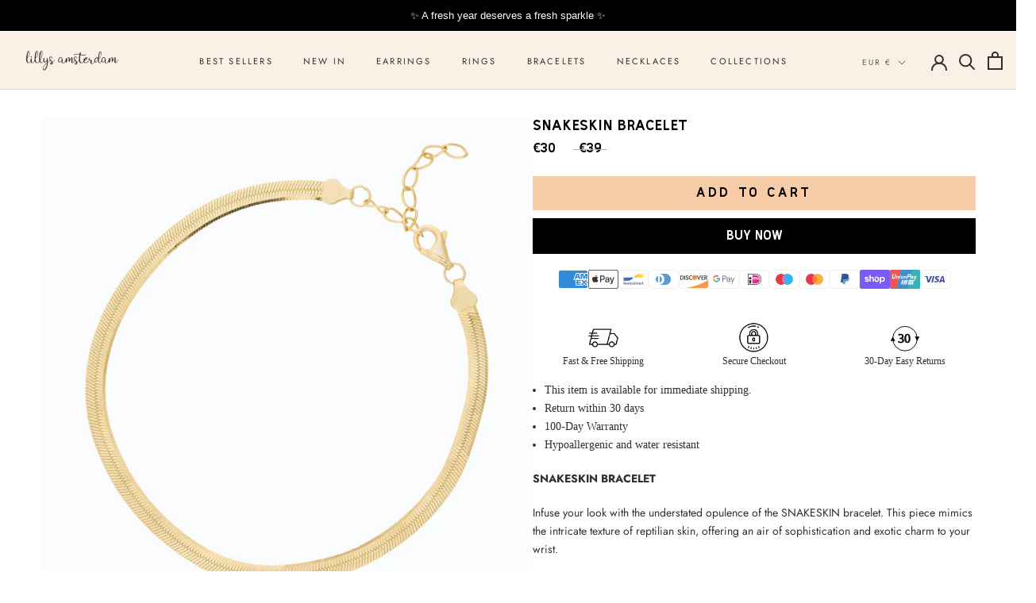

--- FILE ---
content_type: image/svg+xml
request_url: https://lillysamsterdam.com/cdn/shop/files/30days_icon03.svg?v=1751690745
body_size: -445
content:
<svg xml:space="preserve" style="enable-background:new 0 0 64.31 63.49;" viewBox="0 0 64.31 63.49" y="0px" x="0px" xmlns:xlink="http://www.w3.org/1999/xlink" xmlns="http://www.w3.org/2000/svg" id="Layer_1" version="1.1">
<style type="text/css">
	.st0{fill:none;}
	.st1{fill:#010202;}
	.st2{fill:#FFFFFF;}
	.st3{fill:none;stroke:#010202;stroke-width:1.5;}
	.st4{fill:none;stroke:#010202;}
	.st5{fill:none;stroke:#0A0C0C;stroke-width:1.5;stroke-miterlimit:10;}
	.st6{fill:none;stroke:#010202;stroke-width:1.5;stroke-miterlimit:10;}
	.st7{font-family:'SimvoniRegular';}
	.st8{font-size:26.2215px;}
	.st9{fill:none;stroke:#0B0C0C;stroke-width:1.5;stroke-miterlimit:10;}
</style>
<g transform="translate(0.02)" id="Group_154">
	<g transform="translate(4.98)" id="Ellipse_20">
		<circle r="25.43" cy="33.34" cx="27.08" class="st0"></circle>
		<circle r="24.83" cy="33.34" cx="27.08" class="st3"></circle>
	</g>
	<path d="M56.69,38.11l-4.77-8.74h9.54L56.69,38.11z" class="st1" id="Polygon_18"></path>
	<path d="M7.42,29.37l4.77,8.74H2.66L7.42,29.37z" class="st1" id="Polygon_19"></path>
	<text class="st1 st7 st8" transform="matrix(1 0 0 1 17.3732 42.4801)">30</text>
	<text class="st4 st7 st8" transform="matrix(1 0 0 1 17.3732 42.4801)">30</text>
</g>
</svg>


--- FILE ---
content_type: text/javascript
request_url: https://lillysamsterdam.com/cdn/shop/t/39/assets/custom.js?v=183944157590872491501762808959
body_size: -726
content:
//# sourceMappingURL=/cdn/shop/t/39/assets/custom.js.map?v=183944157590872491501762808959


--- FILE ---
content_type: image/svg+xml
request_url: https://lillysamsterdam.com/cdn/shop/files/5stars_icon_7abd4ff7-a188-47cb-9cc3-9d97cf7e6fc3.svg?v=1751690746
body_size: -549
content:
<svg xml:space="preserve" style="enable-background:new 0 0 64.31 63.49;" viewBox="0 0 64.31 63.49" y="0px" x="0px" xmlns:xlink="http://www.w3.org/1999/xlink" xmlns="http://www.w3.org/2000/svg" id="Layer_1" version="1.1">
<style type="text/css">
	.st0{fill:none;}
	.st1{fill:#010202;}
	.st2{fill:#FFFFFF;}
	.st3{fill:none;stroke:#010202;stroke-width:1.5;}
	.st4{fill:none;stroke:#010202;}
	.st5{fill:none;stroke:#0A0C0C;stroke-width:1.5;stroke-miterlimit:10;}
	.st6{fill:none;stroke:#010202;stroke-width:1.5;stroke-miterlimit:10;}
	.st7{fill:none;stroke:#0B0C0C;stroke-width:1.5;stroke-miterlimit:10;}
</style>
<g transform="translate(1.62 1.694)" id="Group_155">
	<path d="M17.19,18.69l2.54-5.36l2.71,5.28l5.88,0.76l-4.18,4.2l1.09,5.83l-5.29-2.68l-5.2,2.84l0.91-5.86
		l-4.31-4.07L17.19,18.69z" class="st7" id="Path_25"></path>
	<path d="M38.11,18.69l2.54-5.36l2.71,5.28l5.88,0.76l-4.18,4.2l1.09,5.83l-5.29-2.68l-5.2,2.84l0.91-5.86
		l-4.31-4.07L38.11,18.69z" class="st7" id="Path_26"></path>
	<path d="M27.9,38.01l2.54-5.36l2.71,5.28l5.88,0.76l-4.18,4.2l1.09,5.83l-5.29-2.68l-5.2,2.84l0.92-5.86
		l-4.31-4.07L27.9,38.01z" class="st7" id="Path_27"></path>
	<path d="M6.64,38.01l2.54-5.36l2.71,5.28l5.88,0.76l-4.18,4.21l1.09,5.83l-5.29-2.68l-5.2,2.84l0.91-5.86
		l-4.31-4.07L6.64,38.01z" class="st7" id="Path_28"></path>
	<path d="M48.83,38.01l2.54-5.36l2.71,5.28l5.88,0.76l-4.18,4.21l1.09,5.83l-5.29-2.68l-5.2,2.84
		l0.91-5.86l-4.31-4.07L48.83,38.01z" class="st7" id="Path_29"></path>
</g>
</svg>


--- FILE ---
content_type: image/svg+xml
request_url: https://lillysamsterdam.com/cdn/shop/files/Ethicaly_icon02.svg?v=1751691135
body_size: -63
content:
<svg xml:space="preserve" style="enable-background:new 0 0 64.31 63.49;" viewBox="0 0 64.31 63.49" y="0px" x="0px" xmlns:xlink="http://www.w3.org/1999/xlink" xmlns="http://www.w3.org/2000/svg" id="Layer_1" version="1.1">
<style type="text/css">
	.st0{fill:none;}
	.st1{fill:#010202;}
	.st2{fill:#FFFFFF;}
	.st3{fill:none;stroke:#010202;stroke-width:1.5;}
	.st4{fill:none;stroke:#010202;}
	.st5{fill:none;stroke:#0A0C0C;stroke-width:1.5;stroke-miterlimit:10;}
	.st6{fill:none;stroke:#010202;stroke-width:1.5;stroke-miterlimit:10;}
	.st7{fill:none;stroke:#0B0C0C;stroke-width:1.5;stroke-miterlimit:10;}
</style>
<g transform="translate(0.455 0.75)" id="Group_158">
	<line y2="52.5" x2="2.39" y1="36.32" x1="2.56" class="st5" id="Line_51"></line>
	<path d="M2.33,36.69c7.08-3.69,15.2-4.86,23.03-3.32c6.57,1.38,12.61,4.63,17.37,9.37" class="st5" id="Path_30"></path>
	<path d="M2.14,52.89c3.29-1.66,6.87-2.65,10.54-2.93c10.46-0.73,15.8,5.24,25.37,7.03
		c5.06,0.94,12.77,0.99,23.22-4.1" class="st5" id="Path_31"></path>
	<path d="M34.41,42.35c3.4,4.43,8.4,7.35,13.93,8.13c3.9,0.45,7.85-0.23,11.38-1.95" class="st5" id="Path_32"></path>
	<path d="M61.21,52.91c1.26-0.55,1.83-2.02,1.28-3.27c-0.02-0.04-0.04-0.08-0.06-0.13
		c-0.61-0.91-1.75-1.3-2.79-0.94" class="st5" id="Path_33"></path>
	<line y2="42.65" x2="42.65" y1="50.63" x1="50.55" class="st5" id="Line_52"></line>
	<g transform="translate(39.056 7.337)" id="Group_157">
		<g id="Group_156">
			<path d="M15.46,6.4C13.44-0.44,6.9,2.63,6.3,6.05C5.46,2.41-0.92-0.31-2.87,6.41
				c-2.17,7.48,8.4,14.2,9.16,15.3C7.05,20.83,17.63,13.76,15.46,6.4z" class="st6" id="Path_34"></path>
		</g>
	</g>
	<circle r="14.76" cy="18.05" cx="45.1" class="st6" id="Ellipse_21"></circle>
</g>
</svg>


--- FILE ---
content_type: image/svg+xml
request_url: https://lillysamsterdam.com/cdn/shop/files/100garant_icon_25da509c-3149-4945-81aa-bdbafb640319.svg?v=1751690745
body_size: 665
content:
<svg viewBox="0 0 29.36 42.54" xmlns="http://www.w3.org/2000/svg" data-name="Layer 1" id="Layer_1"><defs><style>.cls-1{fill:none;stroke:#000;stroke-miterlimit:10;}.cls-2,.cls-3{isolation:isolate;}.cls-3{font-size:9.95px;font-family:SimvoniRegular, Simvoni;}.cls-4{letter-spacing:-0.04em;}</style></defs><title>新图标</title><g data-name="Group 228" id="Group_228"><path d="M7.83,25.58,3,38.7l4.25-1.87,2,4.19,4.89-13.24A12,12,0,0,1,7.83,25.58Z" class="cls-1" data-name="Path 91" id="Path_91"></path><path d="M15.18,27.77,20.07,41l2-4.19,4.25,1.87L21.49,25.58A11.93,11.93,0,0,1,15.18,27.77Z" class="cls-1" data-name="Path 92" id="Path_92"></path><g data-name="Group 227" id="Group_227"><path d="M14.66,25.57a10.88,10.88,0,1,1,10.75-11v.13A10.83,10.83,0,0,1,14.66,25.57Zm0-21.47A10.59,10.59,0,1,0,25.12,14.82v-.13A10.54,10.54,0,0,0,14.66,4.1Z" class="cls-1" data-name="Path 93" id="Path_93"></path></g><path d="M29.06,17.06a3.08,3.08,0,0,0-.39-1.1l-.24-.35a2.2,2.2,0,0,1-.37-.67,1.69,1.69,0,0,1,.08-1.11,2.58,2.58,0,0,1,.32-.49,3.51,3.51,0,0,0,.33-.52,3.05,3.05,0,0,0,.11-2.39,3.29,3.29,0,0,0-1.75-1.82A1.71,1.71,0,0,1,26,7c0-.14,0-.29,0-.43a3.43,3.43,0,0,0,0-.64,3.08,3.08,0,0,0-2.47-2.76,3.77,3.77,0,0,0-.95,0A2.28,2.28,0,0,1,21.34,3a2.16,2.16,0,0,1-.81-1A4,4,0,0,0,20,1.14,3.11,3.11,0,0,0,15.68.87,1.69,1.69,0,0,1,13.49.74a3.05,3.05,0,0,0-4.28.52A3.17,3.17,0,0,0,8.78,2a3.14,3.14,0,0,1-.18.37,1.6,1.6,0,0,1-.86.72,2,2,0,0,1-.93.07,3.17,3.17,0,0,0-1.4.11A3.11,3.11,0,0,0,3.54,5a3,3,0,0,0-.28,1.28,3.25,3.25,0,0,0,0,.44,2.06,2.06,0,0,1,0,.7,1.65,1.65,0,0,1-.51.88,2.3,2.3,0,0,1-.61.35l-.38.18A3.12,3.12,0,0,0,.64,13.05a.16.16,0,0,1,0,.07l.21.29a2,2,0,0,1,.37.67,1.67,1.67,0,0,1-.14,1.22c-.08.14-.17.26-.26.39a2.48,2.48,0,0,0-.33.51,3,3,0,0,0-.31,1.26,3.13,3.13,0,0,0,.85,2.21,3.43,3.43,0,0,0,1,.64,2.62,2.62,0,0,1,.92.62,1.8,1.8,0,0,1,.32,1.42,4.82,4.82,0,0,0,0,.76,3.11,3.11,0,0,0,1.31,2.2,3.3,3.3,0,0,0,2.35.51,1.69,1.69,0,0,1,1.76,1,3.25,3.25,0,0,0,1.57,1.75,3.14,3.14,0,0,0,2.44.12,4.64,4.64,0,0,0,.79-.43,2,2,0,0,1,1.36-.47,2.68,2.68,0,0,1,1.07.49,3.18,3.18,0,0,0,1,.52,3.53,3.53,0,0,0,.72.08,3.05,3.05,0,0,0,2.53-1.29,3.28,3.28,0,0,0,.32-.58,3.13,3.13,0,0,1,.22-.45,1.78,1.78,0,0,1,1.92-.72,3.17,3.17,0,0,0,2.39-.79,3,3,0,0,0,1-2.72,2.29,2.29,0,0,1,0-.64,1.64,1.64,0,0,1,.57-1,2.05,2.05,0,0,1,.56-.31l.38-.18a3.1,3.1,0,0,0,1.53-3.18Zm-1.8,0a.34.34,0,1,1-.27-.4h0a.34.34,0,0,1,.26.4ZM26.2,20a.34.34,0,1,1-.26-.41h0a.35.35,0,0,1,.26.41Zm-1.81,2.9a.34.34,0,1,1-.26-.4h0a.33.33,0,0,1,.26.4ZM21.8,25a.34.34,0,1,1-.26-.41h0a.34.34,0,0,1,.26.4Zm-3.14,1.47a.34.34,0,0,1-.4.26.33.33,0,0,1-.26-.4.34.34,0,0,1,.4-.27h0a.33.33,0,0,1,.26.4Zm-4.25.82a.34.34,0,1,1,.48,0,.35.35,0,0,1-.48,0Zm-3.35-.56a.34.34,0,0,1-.4-.26.34.34,0,0,1,.66-.15.35.35,0,0,1-.26.41ZM7.92,25.27a.34.34,0,0,1-.14-.67.34.34,0,0,1,.4.26.33.33,0,0,1-.26.4ZM5.33,23.12a.34.34,0,0,1-.4-.26.34.34,0,0,1,.66-.14.34.34,0,0,1-.26.4Zm-1.81-2.9a.34.34,0,1,1,.26-.41A.35.35,0,0,1,3.52,20.22ZM3.37,9.68a.35.35,0,0,1-.48,0,.34.34,0,0,1,.43-.52h0a.34.34,0,0,1,0,.48Zm.72-2.63a.34.34,0,1,1,0,.48h0a.34.34,0,0,1,0-.48Zm1.5-1.78a.35.35,0,0,1,.48,0,.33.33,0,0,1,0,.48.33.33,0,0,1-.47,0h0a.35.35,0,0,1,0-.48Zm2-1.65a.34.34,0,1,1,.52.43.32.32,0,0,1-.47,0h0a.34.34,0,0,1,0-.48ZM9.8,2.57a.34.34,0,0,1,.53.43.33.33,0,0,1-.48,0h0a.34.34,0,0,1,0-.48ZM12.08,2a.35.35,0,0,1,.48,0,.34.34,0,0,1,0,.48.35.35,0,0,1-.48,0h0A.34.34,0,0,1,12.08,2Zm4.67,0a.34.34,0,1,1,0,.48h0a.34.34,0,0,1,0-.48h0Zm2.28.6a.34.34,0,0,1,.48,0A.34.34,0,0,1,19,3h0a.35.35,0,0,1,0-.48Zm2.22,1a.34.34,0,0,1,.43.52.35.35,0,0,1-.48,0h0a.34.34,0,0,1,.05-.48ZM24.75,7a.34.34,0,1,1,0,.48h0a.34.34,0,0,1,0-.48ZM26,9.2a.34.34,0,1,1,0,.48h0a.34.34,0,0,1,0-.48Zm.71,2.42a.34.34,0,1,1,0,.48h0a.35.35,0,0,1,0-.48Zm-.24,2.89A11.8,11.8,0,1,1,14.61,2.75h.05a11.8,11.8,0,0,1,11.8,11.76ZM23.68,5.74a.32.32,0,0,1-.47,0,.33.33,0,1,1,.51-.43h0a.35.35,0,0,1,0,.48h0ZM14.89,2.2a.35.35,0,0,1-.48,0,.34.34,0,0,1-.05-.48.35.35,0,0,1,.48,0h0a.34.34,0,0,1,.05.48ZM2.65,12.1a.34.34,0,1,1,0-.48h0a.36.36,0,0,1,.05.48Zm-.38,1.81a.34.34,0,1,1-.48,0,.34.34,0,0,1,.48,0Zm-.21,3.16a.34.34,0,1,1,.66-.15.34.34,0,0,1-.26.41h0a.35.35,0,0,1-.4-.26ZM27,14.38a.35.35,0,0,1,0-.48.34.34,0,0,1,.48,0,.34.34,0,0,1-.52.44Z" data-name="Path 94" id="Path_94"></path><g class="cls-2" data-name="100" id="_100"><text transform="translate(6.54 18.15)" class="cls-3"><tspan class="cls-4">1</tspan><tspan y="0" x="4.12">00</tspan></text></g></g></svg>